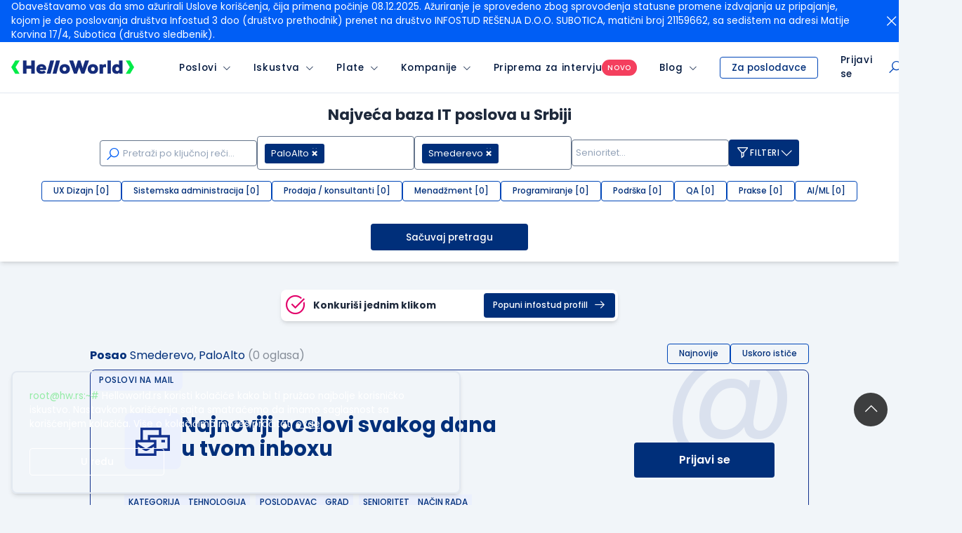

--- FILE ---
content_type: text/html; charset=utf-8
request_url: https://www.google.com/recaptcha/api2/anchor?ar=1&k=6LfmyvMUAAAAAJ-S0TrDfXc5WcJW372thmX6wTAj&co=aHR0cHM6Ly93d3cuaGVsbG93b3JsZC5yczo0NDM.&hl=en&v=TkacYOdEJbdB_JjX802TMer9&size=invisible&anchor-ms=20000&execute-ms=15000&cb=43r3f13zr9j7
body_size: 45450
content:
<!DOCTYPE HTML><html dir="ltr" lang="en"><head><meta http-equiv="Content-Type" content="text/html; charset=UTF-8">
<meta http-equiv="X-UA-Compatible" content="IE=edge">
<title>reCAPTCHA</title>
<style type="text/css">
/* cyrillic-ext */
@font-face {
  font-family: 'Roboto';
  font-style: normal;
  font-weight: 400;
  src: url(//fonts.gstatic.com/s/roboto/v18/KFOmCnqEu92Fr1Mu72xKKTU1Kvnz.woff2) format('woff2');
  unicode-range: U+0460-052F, U+1C80-1C8A, U+20B4, U+2DE0-2DFF, U+A640-A69F, U+FE2E-FE2F;
}
/* cyrillic */
@font-face {
  font-family: 'Roboto';
  font-style: normal;
  font-weight: 400;
  src: url(//fonts.gstatic.com/s/roboto/v18/KFOmCnqEu92Fr1Mu5mxKKTU1Kvnz.woff2) format('woff2');
  unicode-range: U+0301, U+0400-045F, U+0490-0491, U+04B0-04B1, U+2116;
}
/* greek-ext */
@font-face {
  font-family: 'Roboto';
  font-style: normal;
  font-weight: 400;
  src: url(//fonts.gstatic.com/s/roboto/v18/KFOmCnqEu92Fr1Mu7mxKKTU1Kvnz.woff2) format('woff2');
  unicode-range: U+1F00-1FFF;
}
/* greek */
@font-face {
  font-family: 'Roboto';
  font-style: normal;
  font-weight: 400;
  src: url(//fonts.gstatic.com/s/roboto/v18/KFOmCnqEu92Fr1Mu4WxKKTU1Kvnz.woff2) format('woff2');
  unicode-range: U+0370-0377, U+037A-037F, U+0384-038A, U+038C, U+038E-03A1, U+03A3-03FF;
}
/* vietnamese */
@font-face {
  font-family: 'Roboto';
  font-style: normal;
  font-weight: 400;
  src: url(//fonts.gstatic.com/s/roboto/v18/KFOmCnqEu92Fr1Mu7WxKKTU1Kvnz.woff2) format('woff2');
  unicode-range: U+0102-0103, U+0110-0111, U+0128-0129, U+0168-0169, U+01A0-01A1, U+01AF-01B0, U+0300-0301, U+0303-0304, U+0308-0309, U+0323, U+0329, U+1EA0-1EF9, U+20AB;
}
/* latin-ext */
@font-face {
  font-family: 'Roboto';
  font-style: normal;
  font-weight: 400;
  src: url(//fonts.gstatic.com/s/roboto/v18/KFOmCnqEu92Fr1Mu7GxKKTU1Kvnz.woff2) format('woff2');
  unicode-range: U+0100-02BA, U+02BD-02C5, U+02C7-02CC, U+02CE-02D7, U+02DD-02FF, U+0304, U+0308, U+0329, U+1D00-1DBF, U+1E00-1E9F, U+1EF2-1EFF, U+2020, U+20A0-20AB, U+20AD-20C0, U+2113, U+2C60-2C7F, U+A720-A7FF;
}
/* latin */
@font-face {
  font-family: 'Roboto';
  font-style: normal;
  font-weight: 400;
  src: url(//fonts.gstatic.com/s/roboto/v18/KFOmCnqEu92Fr1Mu4mxKKTU1Kg.woff2) format('woff2');
  unicode-range: U+0000-00FF, U+0131, U+0152-0153, U+02BB-02BC, U+02C6, U+02DA, U+02DC, U+0304, U+0308, U+0329, U+2000-206F, U+20AC, U+2122, U+2191, U+2193, U+2212, U+2215, U+FEFF, U+FFFD;
}
/* cyrillic-ext */
@font-face {
  font-family: 'Roboto';
  font-style: normal;
  font-weight: 500;
  src: url(//fonts.gstatic.com/s/roboto/v18/KFOlCnqEu92Fr1MmEU9fCRc4AMP6lbBP.woff2) format('woff2');
  unicode-range: U+0460-052F, U+1C80-1C8A, U+20B4, U+2DE0-2DFF, U+A640-A69F, U+FE2E-FE2F;
}
/* cyrillic */
@font-face {
  font-family: 'Roboto';
  font-style: normal;
  font-weight: 500;
  src: url(//fonts.gstatic.com/s/roboto/v18/KFOlCnqEu92Fr1MmEU9fABc4AMP6lbBP.woff2) format('woff2');
  unicode-range: U+0301, U+0400-045F, U+0490-0491, U+04B0-04B1, U+2116;
}
/* greek-ext */
@font-face {
  font-family: 'Roboto';
  font-style: normal;
  font-weight: 500;
  src: url(//fonts.gstatic.com/s/roboto/v18/KFOlCnqEu92Fr1MmEU9fCBc4AMP6lbBP.woff2) format('woff2');
  unicode-range: U+1F00-1FFF;
}
/* greek */
@font-face {
  font-family: 'Roboto';
  font-style: normal;
  font-weight: 500;
  src: url(//fonts.gstatic.com/s/roboto/v18/KFOlCnqEu92Fr1MmEU9fBxc4AMP6lbBP.woff2) format('woff2');
  unicode-range: U+0370-0377, U+037A-037F, U+0384-038A, U+038C, U+038E-03A1, U+03A3-03FF;
}
/* vietnamese */
@font-face {
  font-family: 'Roboto';
  font-style: normal;
  font-weight: 500;
  src: url(//fonts.gstatic.com/s/roboto/v18/KFOlCnqEu92Fr1MmEU9fCxc4AMP6lbBP.woff2) format('woff2');
  unicode-range: U+0102-0103, U+0110-0111, U+0128-0129, U+0168-0169, U+01A0-01A1, U+01AF-01B0, U+0300-0301, U+0303-0304, U+0308-0309, U+0323, U+0329, U+1EA0-1EF9, U+20AB;
}
/* latin-ext */
@font-face {
  font-family: 'Roboto';
  font-style: normal;
  font-weight: 500;
  src: url(//fonts.gstatic.com/s/roboto/v18/KFOlCnqEu92Fr1MmEU9fChc4AMP6lbBP.woff2) format('woff2');
  unicode-range: U+0100-02BA, U+02BD-02C5, U+02C7-02CC, U+02CE-02D7, U+02DD-02FF, U+0304, U+0308, U+0329, U+1D00-1DBF, U+1E00-1E9F, U+1EF2-1EFF, U+2020, U+20A0-20AB, U+20AD-20C0, U+2113, U+2C60-2C7F, U+A720-A7FF;
}
/* latin */
@font-face {
  font-family: 'Roboto';
  font-style: normal;
  font-weight: 500;
  src: url(//fonts.gstatic.com/s/roboto/v18/KFOlCnqEu92Fr1MmEU9fBBc4AMP6lQ.woff2) format('woff2');
  unicode-range: U+0000-00FF, U+0131, U+0152-0153, U+02BB-02BC, U+02C6, U+02DA, U+02DC, U+0304, U+0308, U+0329, U+2000-206F, U+20AC, U+2122, U+2191, U+2193, U+2212, U+2215, U+FEFF, U+FFFD;
}
/* cyrillic-ext */
@font-face {
  font-family: 'Roboto';
  font-style: normal;
  font-weight: 900;
  src: url(//fonts.gstatic.com/s/roboto/v18/KFOlCnqEu92Fr1MmYUtfCRc4AMP6lbBP.woff2) format('woff2');
  unicode-range: U+0460-052F, U+1C80-1C8A, U+20B4, U+2DE0-2DFF, U+A640-A69F, U+FE2E-FE2F;
}
/* cyrillic */
@font-face {
  font-family: 'Roboto';
  font-style: normal;
  font-weight: 900;
  src: url(//fonts.gstatic.com/s/roboto/v18/KFOlCnqEu92Fr1MmYUtfABc4AMP6lbBP.woff2) format('woff2');
  unicode-range: U+0301, U+0400-045F, U+0490-0491, U+04B0-04B1, U+2116;
}
/* greek-ext */
@font-face {
  font-family: 'Roboto';
  font-style: normal;
  font-weight: 900;
  src: url(//fonts.gstatic.com/s/roboto/v18/KFOlCnqEu92Fr1MmYUtfCBc4AMP6lbBP.woff2) format('woff2');
  unicode-range: U+1F00-1FFF;
}
/* greek */
@font-face {
  font-family: 'Roboto';
  font-style: normal;
  font-weight: 900;
  src: url(//fonts.gstatic.com/s/roboto/v18/KFOlCnqEu92Fr1MmYUtfBxc4AMP6lbBP.woff2) format('woff2');
  unicode-range: U+0370-0377, U+037A-037F, U+0384-038A, U+038C, U+038E-03A1, U+03A3-03FF;
}
/* vietnamese */
@font-face {
  font-family: 'Roboto';
  font-style: normal;
  font-weight: 900;
  src: url(//fonts.gstatic.com/s/roboto/v18/KFOlCnqEu92Fr1MmYUtfCxc4AMP6lbBP.woff2) format('woff2');
  unicode-range: U+0102-0103, U+0110-0111, U+0128-0129, U+0168-0169, U+01A0-01A1, U+01AF-01B0, U+0300-0301, U+0303-0304, U+0308-0309, U+0323, U+0329, U+1EA0-1EF9, U+20AB;
}
/* latin-ext */
@font-face {
  font-family: 'Roboto';
  font-style: normal;
  font-weight: 900;
  src: url(//fonts.gstatic.com/s/roboto/v18/KFOlCnqEu92Fr1MmYUtfChc4AMP6lbBP.woff2) format('woff2');
  unicode-range: U+0100-02BA, U+02BD-02C5, U+02C7-02CC, U+02CE-02D7, U+02DD-02FF, U+0304, U+0308, U+0329, U+1D00-1DBF, U+1E00-1E9F, U+1EF2-1EFF, U+2020, U+20A0-20AB, U+20AD-20C0, U+2113, U+2C60-2C7F, U+A720-A7FF;
}
/* latin */
@font-face {
  font-family: 'Roboto';
  font-style: normal;
  font-weight: 900;
  src: url(//fonts.gstatic.com/s/roboto/v18/KFOlCnqEu92Fr1MmYUtfBBc4AMP6lQ.woff2) format('woff2');
  unicode-range: U+0000-00FF, U+0131, U+0152-0153, U+02BB-02BC, U+02C6, U+02DA, U+02DC, U+0304, U+0308, U+0329, U+2000-206F, U+20AC, U+2122, U+2191, U+2193, U+2212, U+2215, U+FEFF, U+FFFD;
}

</style>
<link rel="stylesheet" type="text/css" href="https://www.gstatic.com/recaptcha/releases/TkacYOdEJbdB_JjX802TMer9/styles__ltr.css">
<script nonce="GQNqmO8oP4Mg0Ws4T_UN-g" type="text/javascript">window['__recaptcha_api'] = 'https://www.google.com/recaptcha/api2/';</script>
<script type="text/javascript" src="https://www.gstatic.com/recaptcha/releases/TkacYOdEJbdB_JjX802TMer9/recaptcha__en.js" nonce="GQNqmO8oP4Mg0Ws4T_UN-g">
      
    </script></head>
<body><div id="rc-anchor-alert" class="rc-anchor-alert"></div>
<input type="hidden" id="recaptcha-token" value="[base64]">
<script type="text/javascript" nonce="GQNqmO8oP4Mg0Ws4T_UN-g">
      recaptcha.anchor.Main.init("[\x22ainput\x22,[\x22bgdata\x22,\x22\x22,\[base64]/[base64]/e2RvbmU6ZmFsc2UsdmFsdWU6ZVtIKytdfTp7ZG9uZTp0cnVlfX19LGkxPWZ1bmN0aW9uKGUsSCl7SC5ILmxlbmd0aD4xMDQ/[base64]/[base64]/[base64]/[base64]/[base64]/[base64]/[base64]/[base64]/[base64]/RXAoZS5QLGUpOlFVKHRydWUsOCxlKX0sRT1mdW5jdGlvbihlLEgsRixoLEssUCl7aWYoSC5oLmxlbmd0aCl7SC5CSD0oSC5vJiYiOlRRUjpUUVI6IigpLEYpLEgubz10cnVlO3RyeXtLPUguSigpLEguWj1LLEguTz0wLEgudT0wLEgudj1LLFA9T3AoRixIKSxlPWU/[base64]/[base64]/[base64]/[base64]\x22,\[base64]\\u003d\x22,\x22w6nChsKAI07DpRJrWCXCpADDoMKpwrXCuiTCmsKfw6fCukXCkDLDn3szT8OmBH0wIFPDki9/S24Mwo/Ck8OkAEt6azfCkcO8wp8nPTwAVgzCnsOBwo3DmMKTw4TCoAPDvMORw4nCtXxmwojDv8OOwoXCpsK3amPDiMKkwpBxw683worDhMO1w7lfw7d8FAdYGsOgIDHDogfCvMOdXcOtH8Kpw5rDpsOIM8Ohw6lSG8O6MFLCsC8/w6Y6VMOGZsK0e2ozw7gEA8K+D2DDhsKxGRrDpMKhEcOxbHzCnFF4MDnCkSfCtmRIDMOUYWlAw6fDjwXCgMOPwrAMw5tJwpHDisOyw7xCYE7DjMOTwqTDgG3DlMKjWcKRw6jDmUzCkljDn8Okw6/DrTZ8JcK4KCrCiQXDvsO4w5rCoxo0XVTChEzDosO5BsKFw7LDoirCmGTChghmw4DCq8K8cnzCmzMwYw3DiMOFRsK1BnrDiSHDmsKjd8KwFsOVw6jDrlULw6bDtsK5NSkkw5DDjBzDpmVhwpNXwqLDtW9uMzHCpijCkic0NHLDth/[base64]/DucKsMMOnwrMAw4rDmnFlw7V9UcKiwq4DZX89w6E2V8Oow4J3IsKHwrfDi8OVw7M9wqEswotHX3gUCcOXwrU2JcKQwoHDr8K/[base64]/wrDDqMOPAXBvwq3DqXrChxXDjXvDvGV0wpMGw5Itw60hNA52FXNSPsO+JMONwpkGw7LCrUxjEjs/w5fCu8OUKsOXVGUawqjDlcKnw4PDlsOKwq80w6zDtcO9OcK0w67CuMO+Zikkw5rChFPCmCPCrXzCuw3Cun3Cg2wLZmMEwoBlwpzDsUJfwqfCucO4wrzDkcOkwrc/[base64]/[base64]/DuB9Iw5LDtcOEWn7Du8Obw4FVw4HDpm/Cl0TDs8OGw61nwpvDkWXCiMOewotUScOACHnDmsKZwoJmIcK5ZcKgwoRPwrMpUcOkw5U0w6VYUSPClBlOwr9LPWbCpTNqZR7ChArDg04jwqRYw4/Ds20bQMOsW8KxOyDCvcO1wonDnUt9w5HCi8OqA8O5DsK6YEc2wqHDuMK8N8Kjw7NhwoUFwrrDvRfCpEtnTHcyF8OAw6YPF8Ohw5/ClcOAw4c4UjVnw6PDuUHCqsKcWAp4FBDDpjTDvSgfTWorw5XDmWN2bsKsbcKVHDfCpsO+w5bDjTrDmMOKKEjDrMKfwo9Pw5grSzp5fS/Dn8OVG8OwZk9rPMOFw7Rhwp7DsATDkXkWwrTCgMO9K8OlM0TDogF8w69cwprDv8KjeWzCnFNgJMORworDtMOzfsOcw4LCjmzDhzc+UMKMQAF9ccKBW8KCwrw9w7M8wpvCscKHw7LCtmcaw7rCsGpjVMOawqwQHcKCFGQVbMOjw7LDrsOgw7zCl3LCusKwwq/DhHLDjnvDlTLCj8KfM03DiBLCnyPDoTVZwp9OwpB2wrTDnhUJwobClF9pw5nDkDjCtBjCtDTDtMK4w4Idw5vDgMKiPCnCil/[base64]/CtcK2esO1woHCqcKWW3M1w5wMw7/DhsOTacOJwqNrwrnDq8KRwrcAREPCjsKsQcO3MsOWZ2RZw4deXUgRwojDs8KOwqBcZsKoNMOaM8KIwo/DuXLCnDt9w4bDl8Ohw5DDsDzCj2kbw5AEbU7CkgdIa8Oow5AMw4XDmsKXYAwXWMOJDsO3wpfDn8K8wpbDtcO1JyjCgMOBX8OXw5zDvg/[base64]/[base64]/OV9Gw59wPsKVw4IOJcOhw48Ow6/DpHTCusO8F8KYf8K/[base64]/BcKMwoXClsO6w7PDlB8MGMKVwrrDsUJEecO6w5JGMVLCoQg+RkYpw6nDusOewqXDtXLDvwl5AsKHA2I8wofCsGllwonDqgbCl393wrPCny4WXQvDu2NNwp7DhHnCisKQwocgDcKiwo9BLhjDpD/[base64]/VTclwpU1w6ZkesOaw48VZ2DDvMOFPcKtwqkHw5sAw6bCosKubwBlFWDDh2czwobDtSINw47DlcOORcK/KxzCqsOPZ0LDkm8re2fDrMKww54KTsOmwqsXw4dtwpF/w6zDmcKOdsOywrUaw6wEecOxZsKgw6zDvMKPLFVRw7HDm1FmaEVyFsOvQzxww6bDlFbChSVybMKKJsKdRD7CmWfDvsO1w6DCiMOpw44aAmzDiRFewoo5C04EGcOVZ0B1K0zCky47WE9cVm1uWEQmag/DmRYgc8KWw4oOw4HCksO3MMOcw7sgw6d+eibCnsODwqlzFRfCjjtowp/[base64]/Cl0/DgTrDlMOBHg7DnQQcw4jDryvDo8O2BnZhw7fCmMO8w4QJw5JtMlheXjV3JsK9w6Fgw49Lw5bDn2t6wrEIw7R7w5tNwrfCjMKzI8OuHlRoK8KxwrB9G8Oow4/[base64]/DqMKPNSw9C2Itw6XClzJvesKtw6cmwofDq8OiFlVhw4PDrmRow5lgRV/CuFQxaMOrw7Y0w6zCiMOWCcOFOQDCump+wpbDqMOZfl5Gw7PCi2kPw6rCmVbDtsKLw5oXPsKEwr9HXsOcFS7DshR0wpsTwqYJwqrDkRHDksKRewjDhRjCmhnDmAjDn1sewqJmbFLDuD/Cvg9edcK8wrbCqsOcFiXDihdNw7LDu8K6wp5iDSvDlsKTRcKIKcOjwqN/FQvCtsK1MBXDpcKwDWRATsOWw7rChQ/CpcOXw5LChnjCnRoDw7XDm8KaVMKqw4rCpMK7w7zCqEbDjSkKP8ODH1HCpHvCk0cxA8K/DBsaw6lgRTYRC8O/wpPCp8KcTsK3w7PDk1EawrYMwqDCkzHDmcKawoFgwqfDnAnCiTbDuV1uUMOxI2LCskrDji3Cn8O0w75/w6bCp8OgDA/DlmNMw7JKf8KLM2vCuCgIdDfDjcKyYA98wrdJw71FwoU3w5N0TsKgJcOSw6Aiw5cXC8OyL8KHwrcXwqLDsWpew59xwpfDt8Onw7XCgDQ4w4XCt8OGfsKsw4fDtsO/w5AWcgkyGcOLZMObDRAlwoYyVsOpwonDkzk6CyHDiMK/wqJVBMK6OH/DgcKJHmQwwrRTw6jDqFHChHV3EVDCr8KZMsKYwrkOcU5QLR1kT8KKw6lyZ8O2bsKMHi9Vw5LDhsKEwrUmQGfCsU7CkMKrKTRaQMK0Dy3CgX7Cljl3VDc0w7HCqcK/wqbCnXPCpMOdwowzAcKsw6PClxjCrMKRbcOZwp8WAMK4woDDvFfDnT3ClcKrwrjCoBjDr8OvSMOmw7LCq1Y4B8K/[base64]/CjWDCs8KUwoVZw69xw7kmwploQ8ObGV/CrcOzaW1MNcKnw4plfGUSw6oCwovDqUttdMO3wqwJw5VYZ8OKR8Kvwq3Dn8KmSHvCuD/Dm1TChsO+IcKTw4IEEAXChCLCjsOtwqnCk8KJw5rCkHHCi8ONwoPDvcOwworCr8O8B8KEI2sfNWDDt8Onwp/CrkBCZQN+KMOpCyEQwrHDtz/DlMOcwqHDtcOJw7vDolnDqzEJwr/CoUnDkgEBw4zClMOAX8Kpw5zCk8OGwpkVw49cw7PCkgMKwplAw5V3VcKQwprDgcO9LsKswr7CpxPDu8KFwqrChsKXUnnCo8KHw6U5w5hKw58Nw5Y7w5DDoE3Cv8Kmw7HDnMKvw6rDh8Oew6VFwozDpgXDrlA2wpLCui/Co8OEIi9ecifDll/CqFAUHXttw7LChMKqw7zDhMOaC8O/AGcPw5R2woF9w6TDs8Obw65xOMKga1ECHcOFw4AJwqwJfg1Xw4s7XcKIw60nw6PDpcKfw4oow5vCscK4V8KRG8KIQ8O7w5vDmcOpw6MORzJeKVA/T8K4w6LDlMOzwqjCtsOUw714wpsva1Q7exjCqAdAwpgnQsOUw4LCtDvDgcOHRw/CiMO0woLCucKVeMOJwqHCssOHw4vCkHbCunMwwq3CsMOYwp4fw70ew5jCnsKQw5wwd8KIM8OaR8KTwo/DjWIdAGJew7DDphcowpLClMO6w7l5PsOVw49Vw7fCiMKdwrRiwqI/HBJ9C8OUw7Bnwro4WVvDg8Oaex0Nw50uJ3DDisO/[base64]/Cu33CpcOmw5scAzR4wpPDoB/DhVBBLyECccO9wrVoDg1WDsOAw4/DrMKIVcOiw51xEAEpCcO0w50NJcKiw5DDpMKPGsOzADZ5wqTDqnbDl8OpCH3Cs8KDfDIzw7jDvXnDvFrCtiFKwq1TwrtZwrNPwrTDuRzCuC3Ckixlw6Vjw78wwovCncKNw6rCksKjFk/Dq8KtXBxewrNkwrYhw5ELw7c7aS5fw4fCkcOJw6fCn8KBwoF5X2BJwqR2VWrCuMOfwo/Co8KdwoUew504XVFsLgJyIXJsw59AwrvCrMKwwqjChiPDusK2w5/Dm1snw75Mw5Fsw73DuCHCkMKaw5LDocOLw6LCrl5nZ8KYC8KDw7EMJMKbw6TDusKQCMK6G8OAwqzCoWJ6w4F8w4XDosORMMOSS2zDnsOkwrl3w5/DosO/w5HDlnA6w5nDtMOywpEywrDDgw1swqROXMOFwo7Dt8OGCiLDscKzwq92FcKsJ8Ofwq/CmDfDugttwpTDnHwnw4AmLsObwpIeJcKYUMOpO0pWw6hga8OncsKtaMKTYcKUJcKFQgMQwq8TwrXDnsOewpXDh8KfWMO6TsO/fcKAwqbCmhsuTcK2HsKCUcO1w5FDwqbDuCXCnixYwr1tbmnDmgJRWwvClcKvw5I8wqY2J8OebcKVw63Cr8K2KFvDhMO8dMOtbRgZCMKVYixgPMOXw6gMwoTDixXDgj7DpSpFCHUxQ8K0wonCs8KaZVrDu8KoDMOaFsOjwpHDtBYpXxhfwp/[base64]/YcOAwqIqw6pXwpnCslXDgy8XBAtwwovCr8OaIAcuwpfDusKpw5rDv8OFJRLCr8K2YHbCijzDtGPDssOGw5XCvj56wqtibx1OKcKSIW3Dr2wnQlnDiMK5wqXDq8KWdhDDqcOfw7kLJsKUw7nDosK7w6TCqMK3RMOBwpRVwrIiwrjClcO1wp/DncKZw6nDtcORwozCuWt6CRDCpcOPRMKjCGJFwq8lwpTCtMKZw4jDiRnCgMK/wo3DgQluA1URBHnCk2/DvMO/w61jwrIfIcKPwqnCv8Obw6MMw6VfwpE8wq8hw7xXCsO6JsK6DcOTVcKtw7YzKsOke8O5woHDgQvCvMOKMVrCj8Ozw7lNw5hrQ3kPWxfDgThvwqHCuMKRcBl/w5LDgwjDsSUYRMKIX2FqYzwHFMKJeFVCFMOZCMO/[base64]/DocO/w6LDsAxowrfCkCfCgcK0IHd8w5J1LsKQwrFzD8OXX8KqQ8K5wpLCusKkwpYBHsKVw68bEUbCjT42ZynDhV0WOcKvBsKxMw0bwotfw4/DsMKCYMKsw5fCjsOvQMO2LMKuVMKow6rDnlDDpUUhfgx/[base64]/w7wrcMOISGTCsBbCvH3Dh1nCsAPDjXhHbsKgLsO+wolYeg8QGMOjwpbCtDcsAsKww6t3IMK0OcOCw40ywrwmwqE7w4fDsxTCtsO+Y8KpHcO1HBLDs8KrwqVVL2LDhC17w41Xw7/DkXEHw4kAQVRZTEDCiSYlLsKlEcKUw7RfdsOjw73CvsOGwqEnJwPCh8KTw4vDmMKOWcKmNThuLHUNwqsHwqQww6RnwpHChR/Cv8Kxw4oiwr5KXcOfMSfCli4PwrzCjsO6w47CvwDDgXMmXMKPZMK6CMOrRsKlIXLCkCtdOSoVYGbDiA55wozCjcK1SMK6w7U9e8OIM8KHLMKRU0hAahZkGwDDgHwtwr5Xw4LDvkQpQsKLw4rCpsOHQMOmwo9XBVFUMcK6wp/Dh0nDqjvDl8OuPGISwoYfwps0RMKyd23CkMOIw43DgiDCl0ZSw7HDvH/DkSrCoxNjwovDkcOfw7paw6cPOsK7NmfDqMKGAsODw47DmikYw5zDkMKxUx8kdsOXJ14/RsOuX0vDvMOOw77DsnQTaT48w5fDn8OMw4ttwoDDvH/ChxNLwqjCjTJIwocoTQora3XCnsKyw5LDs8KRw70pBDzCqCVJwrphE8KucsK7wpHCli8LaxnCl0vDnEw9wroYw5jDsCdYckBQM8KWw7Z8w5J0wo4Qw7/DsRzDsgvCmsK6w7vDsx4PRcKLwrfDsyw6YMOLw7zDtsKLw5vDjnnCpkFgC8K5E8O5ZsK4w7/DgsKqNytOwqbCtMOdcEoXF8Kmey3DvExVwp1YUghIdcOCbFnDs1vDjMOgAMO2dzDCpmQxUcOrdMKvw4LCkFU2ecKTwrPDtsKUw7HDgGZCwqc6bMOOw4gkXXzCoigOKnRhwp0XwpYld8KKAjlFMsK/clXDrHoQTMOjw5ccw5DCisOFTsKqw6DDjcK8wqo9HDvCo8KEwpPCp2DDo0cHwpVIw7dHw5LDtVnCgsOPJsKzw58/FcK4ZcK4wop1GMOfw7RCw7PDkcKswrTCkTXCvXxEaMOlw4MYOVTCvMK8FsK8fMODUS8/BH3CkcOcfBIjM8OUZcO/[base64]/Cgxx+wpMqwq/DgDzDjDAswqjCvsOZNsO/Z8Kbw7Q2VMOrwrEsw6DCjsOsdAo8IsOfBsKHw6DDvlQDw5M9wpTCsDHDjEpIX8Knw6Fjw5ssG3vDqcOsUUDDi3RKfcKIEnvDvF3CtXvDqQxMOMKxO8Krw7bDvsKfw4DDo8KLRMKuw4fCqW7DmU/Dsi1dwpxpw51iwpBUJMKLw5DDsMKRAMKswq7Csi7DlsKLTMOuwrjCmcOew5LCrMKhw6JIwrAqw4x4XHbCgynDn3ktV8OWD8K8UMO8w77DvFxywqxmYRfCrRE7w5USKDfDgsKLwq7Du8KBwp7Dv1dFwqPCkcKeAMOow791w7V1FcOsw5ZtGMKxwp/Co3TCvcKRw4/CsCQYGcOAwq1gPhrDnsK+SGjDnMOMWnVfdGDDqUnCtA5Ew7AHM8KpT8OCw7fCu8KHLW3DmsOowqPDh8K2w5lfw7NxMcKVwojCuMKlw4jCnGjDqMKaKSRWS2/DtsKywqZmKQkMw6PDlHp2ScKCw4Y8ZsO7aWfCsWDCiUvDkGEPCDrDh8OIw6NuYsOZSBLCqsK9FS5wwrvDkMK9woLDnEnDvnJhw6EpesK9J8OUThsewp3CizDDgsOXBk/DqHFnwqnDv8KGwqAFPsO+VQjClsK4YVTCs0FGcsOMH8KtwqfDt8KdasKAE8OHI3luwqDCusKvwp/Du8KuIiHDrMOWw6lwK8Kzw4PDsMKww7gHDE/CosK6CUoRRhLDusOjworCjsKccUkvfcOYGsOXwq4SwoAbZl/[base64]/Di2fCu8OmCn1Kw69mw59EX8OFwoFaRn3CvRtaw5EYVsOZeH7CvwXChhzCo2EZLcKeN8KDccOEOMOwMcOCwoknPXBsKxjDvcODaTTDu8KWwoHCp0rCo8Onw69mdybDrXTCs2lVwqcfV8OObsOPwrlZcU0+TcOWwppfI8KvKBLDgDrDlzoeDxccTMK/[base64]/[base64]/w7DDgsKowrhmV1XCn3FcKFTDqcKwesKQWhVdw5kgQsOlacOjwpHCicOpJCbDosKBwofDmwRgwqHCocOuDsOgFMOdAhzCssO2ccO/eQkZw4cLw6jCjMO/BcKdZMO5woHDvDzChVFZw6DDkB/CqBBKwq/[base64]/CiMOvKGbCpknDt8OCB8OoGMKGw57CsFYLwrgzwrMcU8KawrVtwrDDmUHDsMKwDUbCpQQ0RcOuDVzDrBo/BGkbQMO3wp/CjsOhw7pEKgTChMKWXWJ6w5FFTlLCnk3DlsKIWMOmG8KzRcKyw7HCjTzDt0jCjMKzw5pcwpJcHsKlwrrChjHDnm7Dm3/DoVPDrAnCmljDtDkrDWPDvXtYbyUAOsKFX2jDqMOxwoDCv8K+wrRmwodvw47DpnTDgkV9bcKvGjIraCvDkMO+LTvDnMOKwr/DgA5GcUPDgMKkwrtDcsKGwocxwrguL8OzaRh5M8Ojw7JNZ1RgwpUQdcOowrcIwrNjEcOcNRPDi8OlwroGw6vCssOZF8KUwox0VMKoYx3DvXLCp3vCh0RZwpYLUC9/NlvDtiwpOMOXwr1Hw5bClcKBwqrDnXgoKcOxeMOtBGFCV8Kww5gcwrPDtCpQwq1uw5FnwrzDgBVxCEhFJ8OWw4LDhWvDoMOCw4zCpCDDtl/[base64]/DusOMRiXCvgoBF8Kvw7QtH0Naf2IUw55Ww55PdmIXw7TDv8O1Tl/Cu2IwWMOWTHLCvMKsdMO1wowpFFXDkMKcdXzCncK7QWdBY8KCNsOdB8Kqw7fCtcOMwpFfOsOJUMO0wp1eaUnCj8Ofd1jCjGFDwrQPwrNPFkzCkEtnwpECdjfCrCbCncOvwoA2w4V/KcKRC8KnUcOCTMOxw4rDs8Klw7nDu3k/w78AJlFAehIAJcOKWMKdCcKaBcONfhcowoAywqfCrcKtG8OrUcOJwr1gQ8ODw7Q+wpjCscOMwogJwrs5wpTCngM3SgXDscO4QcKxwpPDnsKZHMKoWMO0cnbDkcOtwqjClgtjw5PDscKZFcKZw59rVsKpw5nCth8HJXUiw7NgFjDDs21Ow4TCicKawr4nwr/DlsOtwrfDq8KaKH3Dl1rCslvCmsKsw7YdNcKCHMKlw7RFFzDDmTXCjV1rwrVbFWPDhcKVw4fDsjMqBS1jwpxFwr0kwohlPwXDnUbDv3wzwqt/w4Iuw4x7w7TDrXbDnMKOwr7DvcKoKTE9w4zCgD/DvsKSwrHCnxPCvUEwbDsTw73DmEzDqSoKccKuecOgwrYyKMOnw6DCiMKfBsOCFgl2HQAiasKVacKQwq94M2bCs8O6wqsyIgo/w6oveg/CiE7Dt382wpLChcK7KCjDlhMrbcOHBcO9w6XDjSM/[base64]/CkSolUBrDocKowrEVwqAEJ8OgwobCisKLwprCuMO1wr7CqcO+KMOhwrvDhivDpsKTw6ACesKieFVawqrDicOrw7/CtTPDnk97w5fDmFcxw5ZFw5zCncOMKS3Dj8OZw4B+w4TCmXcpRRPCmE/DvcK2w7nCh8K6C8Kow5R0HMO6w4DCpMOeZgvDqn3Cs0hUwrXDkS7CoMKmCBVtPEvCi8O6G8KnRl3DhB3DvMOuwp0uwqLCpw/DtEIow6nDrEnCky7ChMOvTMKVw4rDtgUXKkHDv2snL8OmTMOvfXsGAk/DvGABTFjCjh8OwqRwwqrCi8KoNMKvwrzCpsKAwo3CpFdYFcKEfnPCpyA1w7XCr8KYUiAnPcK7w6Umw6oXVyfDmMKpasKLZWvCjWfDmsKxw7dIC3cLFHVRw5xDwphpw4LDhcK7wpzDjkTClA9MFsKbw4UkIBPCssO3wo5KAQN+wpRXWMKidlTClQc9w5HDry/DpWgkWU4oGDDDjCwtwp/DnMK1IB1QIMKGwqhsfMK4w6DDrWFmJ2tHDcOoRsKMw4rDmsOBwqRRwqjCnRTDhcKzwrcww5Agw5YFHjPDrUlxw57CljfCmMK7a8K8w5ghwpnCi8OAbcOQP8KIwrlOQlbCohp7CcKecMO7RMKEwrkNJF3CksOjUMKTw7jDmcOVwq8BDiNQw4nCtsKvIsOtwosMNxzCrl/[base64]/[base64]/DmEoTZMKSTcKWwr9iesKvPS8+NMODI8Obw4/CgBRCLk0Rw7TDhcKmWV3Ct8KTw7bDtx3CjUzDgRLChRwfwq/CjsK5w7jDhygSKE1fwpF3fsKvwqcAwrfDnxrDkBTDvXxseADCtsKNw6TDvsOTVALCnlbCiH7DuiLCqcOvW8K6DcKpwqtDCsKbw4ZfcsKqw7QiaMOow4c/VFxAX0TCnsO+FTrCqinDumvDmF7DiEprMsKJZRAbw77DpsKqw696wpx6K8ORehvDuCbCpcKKw7dcYkbDjsOiwok+SMODwrbCtcKafsOOw5PChyU5wo/DjXZ8LMOywrrCmsORY8KpB8O7w7MtX8Krw59GecOKwofDrjfCt8K8FljCuMOpBMO/[base64]/DrHQtw4LDlMOXewTDisKLfcOFHkUMIX3DjRhCwq/[base64]/CnyUdG3tAw4nDqHQNIsOzw64iwqPDgcK6RBFHPMKAYS7CvGjDmcOBL8KNFDfCpsKIwr7Dpl3CksKjdz8Ow6htTzfCuWATwppBJsK4wqphFMK/czfCl2howqkiw6bDp3F1w4R+PMODSnvCkyXClHJ+CExQwrlMw4/Dk0cnwpwYw4Y7aA3CocKIGsOgwpDCiRI/ZQZOHhjDoMKNw7XDicKAwrdHbMOiMEp/wpfDqiF7w4nCq8KLDynDtsKWwo8BLH/[base64]/CuXQ5KDTCiRbClELCucOCwpTClnLDv1/Ci8KDHVlIwpjDhsKSwo/Dr8OoLsKbwokVRDzCnRUywoPDh30FecK3Q8KVeALCscO/CcOxcMKpwp9Ow7jDo1jCisKjdcKnb8OHwrokMsOAw5dfwpTDo8O9aikAfsKhw4lPdcKPUGDDicOTwrFRY8OUwoPCrALCqUMWwo0twqVbWsKabsKoFQnCn3BNd8KFwovDn8KkwqnDmMKiw53DjQnCgmjCjMKawr/CmcKNw5PCpSjDh8K5K8KeLFjDm8OswovDkMOBw6vCp8OywoUUYcK8wqZjCSotwrUywqoNUcKUwozDtl7DscOlw4vCkcOnKl5Ow5IkwrzCt8KNwp4yEMKcQ1/[base64]/DgWRhTMK2M8KLw63CoMOzBTRoY3nChWlKwrHDhGFew5zCtFXCmHkVw5g9JUjCkMOowrQpw7rDiGM/H8OBLsKKH8KycQxzKcKHSMKbw5RfUCHDtUbChsOYdVlhKSJPwoMZesOAw7tjwp3CiGhEw6fDhy3Du8KOw4jDoQXCjBzDjBx3wpnDoy8fW8OVOETCrT/[base64]/NA80Hl1jw5jDqkNvw5XCgcKseMO4LVhZw4kwGcK0w6vCusOjwrPDtsO3dQdzIDwePlMSw6XCq1VuI8Oiwpo+w5p5HMKCTcOjNsK/wqPDqMKaOcKowpLCrcKgwr0bw4U2w7QtcsKoeWF+wrjDgMKUwq/[base64]/[base64]/[base64]/[base64]/DoG/DgMO0w4E3wovDm8KbEh3DvwgWwrHDsD1EIk7CscO0woxfw5jDigEdf8Knw4k1wq7DqMK5w4DDuVUIw4nDqcKQwpJ1w75yMsO8w7zCtcKOFMOrOMKKwqbCvcKyw7tyw6DCs8KqwowuZ8OuT8OHB8O/w63CuUrCl8OxEALDnQvCsmsRwp/DjcKhDMOkw5cMwocoHwYSwpYoFMKxw4hXGXUqwrkAwqXDiFrCt8K0Fn42woTCtShKf8O2wr/DmMOxwpbCmE7Dg8KxWB5uwpfDiDdWYcKpwqZFw5bCjsOiw7I/w6tJwpHDsnoSf2jCp8OOLVVBw4XCosOtOBJTw63Cl3TCrV0GbRjDrEIwD0nDvnvComRWJm/DjcK/[base64]/[base64]/Ix1Bw5FPw4B5DMOVG1pbwq/[base64]/CmMKdccOkwqXDtUVoJkTDlcO0w6nDumfDu2llw7JxFDLDncOnwrVhY8OODsOkXEkJw57DkAQdw70CZ3bDkcKeMWlOwpBUw7zCpsO/w6oxwrHCscOYEMO/[base64]/T8O5wo3DiMKxK8KhV8Oqw5PDsMK6bRFsw6s+JMKIN8OWwpDDhSvCh8O+wofDqzo4LsKfPiTCuV0Nwrk3Kixpwq/DuFJpw5rDosOnw5JoT8Ohw7vDo8K/[base64]/Ckw/DsDU+w4PDucK0w7oEThPDuk3Ch8OIw7pgwonDlcK2wqbCoWrCmcOQwqbDpsOnw5MsKBXCu1LDtQEIG0XDrF96w5wGw5TCol7CjVzCv8Kew5bCvC4AwpHCv8Kswrs4RsK3wpEKKmrCgXkIecK/[base64]/KyfCmcOKw7M8wpMDwpF+w5HCng4YYsK3OcOZwr9jw5U5A8OATzAPHl/Cl2rDiMO0wqPCtW1qwo3DqnnDrsOHVU/CgcKndsO1w6xEM3/CjCU8ahDCr8KUacOrw50/wpFBcDFqw4vDoMKECMKfw5lDw5TDusKqcMO/Vz0cwoETcsKFwojCtwrCisOAQ8OTXVjDg3xsAMOEwpMMw5/[base64]/DpcKRw4HDrgJFMkx/aMKHHknDpcKewqNBZcKgV2o7M8O1f8OuwpofKUIxB8O9HXrDlBTDm8OYwpjDi8KkYsO/wrJTw4nDgMKTCnzCtsKpcsO/ezRRccOVEm7DqTpBw7fDrwzDjHjCugnDiiDCtGoYwr/DhgTDrcKkIhMUdcKewqYdwqUQw6/DtURnw4tdcsKpVzDDqsKgPcKrG2XCrQjDnk8gITlJLMOTNMOiw7Aww457N8K7woHDl0NaJ1rDn8KFwpUfDMOhBFjDnsOWwpzCicKuw7VcwqtXHXdhIkLCk0bCkl/Dk1HCqsK3eMOxdcOjEH/Dp8OAUSrDoldjXn/DtMKWLMOQwroMFn0vSsOTQ8KPwrM4fsOCw6PDhmZ1GVDCuhMMwosdwq/[base64]/[base64]/CkcKhGB3CpsKhw6rCicOZwqgtYMK7wqg3YRrChjHCp0TCp8OKScKfIcOFX0F/wqLCki9TwpDCpAxSXMKCw645CjwIwoXDk8ODG8K0dAksLijDk8K2w7o8w7PDvDLDkGvClBrCpFFww7rCs8OXw40yfMOfw4/Cj8OHwrptBMOtw5fCocK2E8OHW8OJwqBeBicbw4vCj1/CicOcUcOTwp0vwpZrQ8OjUsKdw7U7woYJFDzDjEItw7jCulhWw7BCNnzDmMKDw5fDp0TCpDw2U8O8Cn/CvMOAwqvDs8OhwoPCjQBCMcK2w591Tk/DjsOXwpglbA4vw7DDjMKLBMO2wphpagLDqsKPwr8mwrdVZMKdwoDDqcO8w6DCssOAf3zDoGBoF1fDp3ZeShI7dcOMw40PVcKpRcKvVsOMw5kkSMKZw6QWGsKBV8KrO1g+w6/Dt8KucsORCzw7ZsOxT8ONwq7ChWY8bABDw7V+wrTCn8Kgw7AmFcOPHcOYw7AHw7/[base64]/DgMKgP8ONeDLDggU2KnfDsAROw7fDtinCk8Oqw4Uhw6IxaFshW8KJw5IjIwVLwqbCjGA4w7bDocO8bDdZwrwgwpfDmsOPBcKmw4nDumMhw6vDgcOiSFHCtMK3w7TCmxgbA3hXw51/[base64]/CpcOQT8ONLwEMZ8K1Bgs3wqVqwoPDsxxbwq5Iw40TUy7DqMKtw7o8CsKPwpDCnhhSdcOyw4/DgGLCqT4hw44FwqMQC8KCSGI2wprDuMOKEHphw6sFwqHDoTtfw4/[base64]/[base64]/wrjDihRRcjfDkDRAHyZyUHvCv2DCjSvChSLCmcOkGMOWbcOkFMOhE8O1S0YKPkZgaMKWSXRHw7XDi8OtccKFwr8vwq0YwoLDpMKwwrNrwonDsH3DgcOAB8Kywol7OQwOJxrCuDUjHBDDlA7ClmYMw5suw7/CqRw2b8KRDMORBcKjw4/DiFsnDR7Cr8K2wrk0w5h8w4nCvMKdwoFvRlcxJMKwesKTwppDw45bwo07asKwwoERwqoLwpwFw6HCvsOoKcOZAwZKw6zDtMK8BcONfEzDssOMwrrDpMK6wol1QcKjwrzDvSvDmMKPwozDkcO2TcKNwqrCjMK/[base64]/DrMKTw4s9IT8SYMKEw48kw5nCiQx8wpMnV8Oww4IGwr80K8OJVMOCw73Dv8KHXsKhwqAWw5zDgsKiOzUsMcKtcXLCkcO0w5t2w4FWwpwvwrDDuMOaJcKIw5jDpsKIwrI9ZXfDgcKFw6nCpMKTADVBw6/Dt8OhKl/CocO+wrvDnMOgw6HCgsKrw5xWw6vCtMKRQcOAfMOEFivDtkrChMKLWC/[base64]/[base64]/UWzCvGTDosOJwqhqETEdwqN6woNjw5PCv8KIw5/[base64]/Dqj7DisKgc8O6Gz7DssOOH8KyUk8KacKmK8Kf\x22],null,[\x22conf\x22,null,\x226LfmyvMUAAAAAJ-S0TrDfXc5WcJW372thmX6wTAj\x22,0,null,null,null,0,[21,125,63,73,95,87,41,43,42,83,102,105,109,121],[7668936,397],0,null,null,null,null,0,null,0,null,700,1,null,0,\[base64]/tzcYADoGZWF6dTZkEg4Iiv2INxgAOgVNZklJNBoZCAMSFR0U8JfjNw7/vqUGGcSdCRmc4owCGQ\\u003d\\u003d\x22,0,0,null,null,1,null,0,1],\x22https://www.helloworld.rs:443\x22,null,[3,1,1],null,null,null,1,3600,[\x22https://www.google.com/intl/en/policies/privacy/\x22,\x22https://www.google.com/intl/en/policies/terms/\x22],\x22cBulEvU+h3baNLvzmk+Q7Asp6kpi+D1CghfvYyo/mgo\\u003d\x22,1,0,null,1,1764819524309,0,0,[237,24],null,[18,26],\x22RC-KXfPGEYTP614dw\x22,null,null,null,null,null,\x220dAFcWeA5Sgds_ETEppR8tSHqM0UNuEzzPBz1VxsX5O6irsr8hNqrUJ9bXHX0DxToPtuJARfxQ6NuE7mwK6zI6vk8TzlShhD9B4Q\x22,1764902324451]");
    </script></body></html>